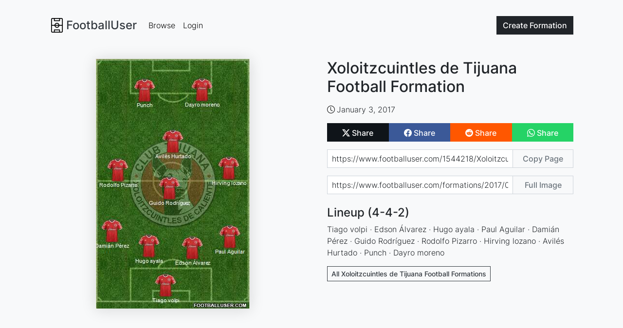

--- FILE ---
content_type: text/html; charset=utf-8
request_url: https://www.footballuser.com/1544218/Xoloitzcuintles_de_Tijuana
body_size: 3396
content:


<!doctype html>
<html class="h-100" lang="en" >
    <head>
        <meta charset="utf-8">
        <meta name="viewport" content="width=device-width, initial-scale=1">
        <title>Xoloitzcuintles de Tijuana Formation 2017 | FootballUser.com</title>
        
    
    <meta name="description" content="Players: Tiago volpi, Edson &#193;lvarez, Hugo ayala, Paul Aguilar, Dami&#225;n P&#233;rez, Guido Rodr&#237;guez, Rodolfo Pizarro, Hirving lozano, Avil&#233;s Hurtado, Punch, ...">
    <meta property="og:title" content="Xoloitzcuintles de Tijuana Football Formation">
    <meta property="og:type" content="article">
    <meta property="og:url" content="https://www.footballuser.com/1544218/Xoloitzcuintles_de_Tijuana">
    <meta property="og:image" content="https://www.footballuser.com/formations/2017/01/1544218_Xoloitzcuintles_de_Tijuana.jpg">
    <meta property="og:image:type" content="image/jpeg">
    <meta property="og:image:width" content="316">
    <meta property="og:image:height" content="513">
    <meta property="og:site_name" content="footballuser.com">
    <meta property="og:description" content="Tiago volpi, Edson &#193;lvarez, Hugo ayala, Paul Aguilar, Dami&#225;n P&#233;rez, Guido Rodr&#237;guez, Rodolfo Pizarro, Hirving lozano, Avil&#233;s Hurtado, Punch, ...">
    <meta name="twitter:card" content="summary">
    <meta name="twitter:site" content="@footballuser">
    <meta name="twitter:title" content="Xoloitzcuintles de Tijuana Football Formation">
    <meta name="twitter:image" content="https://www.footballuser.com/formations/2017/01/1544218_Xoloitzcuintles_de_Tijuana.jpg">
    <meta name="twitter:url" content="https://www.footballuser.com/1544218/Xoloitzcuintles_de_Tijuana">
    <link rel="canonical" href="https://www.footballuser.com/1544218/Xoloitzcuintles_de_Tijuana">
    <link rel="preload" as="image" type="image/jpeg" href="/formations/2017/01/1544218_Xoloitzcuintles_de_Tijuana.jpg">

        <link rel="preload" href="/assets/fonts/inter-v12-latin-300.woff2" as="font" type="font/woff2" crossOrigin="anonymous">
        <link rel="preload" href="/assets/fonts/inter-v12-latin-500.woff2" as="font" type="font/woff2" crossOrigin="anonymous">   
        
        <link href="/assets/stylesheets/v250202211852/footballuser.css" rel="stylesheet">
        
        <link rel="apple-touch-icon" sizes="180x180" href="/apple-touch-icon.png">
        <link rel="icon" type="image/png" sizes="32x32" href="/favicon-32x32.png">
        <link rel="icon" type="image/png" sizes="16x16" href="/favicon-16x16.png">
        <link rel="manifest" href="/site.webmanifest">
        <link rel="mask-icon" href="/safari-pinned-tab.svg" color="#5bbad5">
        <meta name="apple-mobile-web-app-title" content="FootballUser">
        <meta name="application-name" content="FootballUser">
        <meta name="msapplication-TileColor" content="#da532c">
        <meta name="theme-color" content="#f8f9fa">
    </head>
    <body class="d-flex flex-column h-100 bg-gray-100">
        <header>
            
                

<nav id="navbar" class="navbar fixed-top navbar-expand-md">
    <div class="container gap-1">
        

<a href="/" class="navbar-brand d-flex align-items-center text-dark fs-4">
    
    <img alt="" src="/assets/images/logo-small.png" height="30" width="30">
    <span class="ms-1 fw-bolder">FootballUser</span>
</a>     
        <div class="order-md-last">
            <a class="btn btn-dark" href="/post">
                Create <span class="d-none d-sm-inline">Formation</span>
            </a>          
            <button class="navbar-toggler ms-2" type="button" data-bs-toggle="collapse" data-bs-target="#navbar-collapse" aria-controls="navbar-collapse" aria-expanded="false" aria-label="Toggle navigation">
                <span class="navbar-toggler-icon"></span>
            </button>
        </div>
        <div class="collapse navbar-collapse" id="navbar-collapse">
            <ul class="navbar-nav me-auto">
                <li class="nav-item"><a class="nav-link" href="/page/1">Browse</a></li>
                
                <li class="nav-item"><a class="nav-link" href="/login">Login</a></li>
                
            </ul>
        </div>
        
    </div>
</nav>  


<script>    function setScrollNavBar() { var n = window.scrollY || window.pageYOffset; n >= 32 ? header.classList.add("scrolled", "shadow-sm") : header.classList.remove("scrolled", "shadow-sm") } var header = document.getElementById("navbar"); window.addEventListener("scroll", setScrollNavBar); setScrollNavBar(); setTimeout(function () { header.style.transition = "padding-top 0.3s ease-in-out 0s" }, 100)</script>

        </header>

        
        <main class="flex-shrink-1 m-main">
            

    <div class="container" style="margin-top: 1px;">
        <div class="row">
            <div class="col-lg-6 d-flex align-items-start justify-content-center">
                <img class="sticky-lg-top img-fluid shadow-xs" style="top:90px; width:316px" width="316" height="513" src="https://www.footballuser.com/formations/2017/01/1544218_Xoloitzcuintles_de_Tijuana.jpg" alt="Xoloitzcuintles de Tijuana Formation 2017">
            </div>
            <div class="col-lg-6 mt-4 mt-lg-0">
                

<div class="d-flex align-items-center">
    
    <div>
	<h1 class="fs-2 team-name">Xoloitzcuintles de Tijuana Football&nbsp;Formation</h1>
    </div>
</div>  

                <div class="mt-3">
                   

<div class="d-flex flex-wrap gap-3">
    <span class="metatag">
        <img class="me-1" alt="Creation Date" src="/assets/images/clock.svg" height="16" width="16">January 3, 2017
    </span>
    

</div>
                </div>
                <div class="mt-3">
                    


<div class="sharebuttons btn-group">
    <a href="https://twitter.com/intent/tweet?url=https%3a%2f%2fwww.footballuser.com%2f1544218%2fXoloitzcuintles_de_Tijuana&text=&via=footballuser" class="btn btn-twitter-x" rel="nofollow" target="_blank">
        <img alt="Share on X" src="/assets/images/twitter-x.svg" height="16" width="16">
        <span class="align-middle">Share</span>
    </a>
    <a href="https://www.facebook.com/sharer/sharer.php?u=https%3a%2f%2fwww.footballuser.com%2f1544218%2fXoloitzcuintles_de_Tijuana" class="btn btn-facebook" rel="nofollow" target="_blank">
        <img alt="Share on Facebook" src="/assets/images/facebook.svg" height="16" width="16">
        <span class="align-middle">Share</span>
    </a>
    <a href="https://new.reddit.com/submit?url=https%3a%2f%2fwww.footballuser.com%2f1544218%2fXoloitzcuintles_de_Tijuana" class="btn btn-reddit" rel="nofollow" target="_blank">
        <img alt="Share on Reddit" src="/assets/images/reddit.svg" height="16" width="16">
        <span class="align-middle">Share</span>
    </a>
    
    <a href="https://api.whatsapp.com/send?text=https%3a%2f%2fwww.footballuser.com%2f1544218%2fXoloitzcuintles_de_Tijuana" class="btn btn-whatsapp" rel="nofollow" target="_blank">
        <img alt="Share on WhatsApp" src="/assets/images/whatsapp.svg" height="16" width="16">
        <span class="align-middle">Share</span>
    </a>
    
</div> 

                </div> 
                <div class="mt-3">            
                   

<div class="sharelink input-group mb-3">
    <input tabindex="-1" value="https://www.footballuser.com/1544218/Xoloitzcuintles_de_Tijuana" id="input-page-url" type="text" class="form-control" readonly aria-label="Share page url" aria-describedby="sharebtn-page-url">
    <button data-bs-trigger="manual" data-bs-placement="top" data-bs-original-title="Copied to clipboard!" data-clipboard-target="#input-page-url" class="btn btn-outline-secondary btn-clipboard" type="button" id="sharebtn-page-url">Copy Page</button>
</div>

<div class="sharelink input-group mb-3">
    <input tabindex="-1" value="https://www.footballuser.com/formations/2017/01/1544218_Xoloitzcuintles_de_Tijuana.jpg" id="input-full-img-url" type="text" class="form-control" readonly aria-label="Share image url" aria-describedby="sharebtn-full-img-url">
    <button data-bs-trigger="manual" data-bs-placement="top" data-bs-original-title="Copied to clipboard!" data-clipboard-target="#input-full-img-url" class="btn btn-outline-secondary btn-clipboard" type="button" id="sharebtn-full-img-url">Full Image</button>
</div>

                </div>
                <div class="mt-4 text-break">
                    

<h2 class="fs-4">Lineup (4-4-2)</h2>
Tiago volpi · Edson &#193;lvarez · Hugo ayala · Paul Aguilar · Dami&#225;n P&#233;rez · Guido Rodr&#237;guez · Rodolfo Pizarro · Hirving lozano · Avil&#233;s Hurtado · Punch · Dayro moreno


 
                </div>
                <div class="mt-3 text-break">
                    

<p></p> 
                </div>
                
                <div class="mt-3">
                   

<div class="d-flex gap-2">

    <a class="btn btn-outline-dark btn-sm rounded-0" href="/search/Mexico/136021/Xoloitzcuintles_de_Tijuana">All Xoloitzcuintles de Tijuana Football Formations</a>
</div>



                </div>
                


		<div class="mt-4">
<script async src="https://pagead2.googlesyndication.com/pagead/js/adsbygoogle.js?client=ca-pub-7277752776532550"
     crossorigin="anonymous"></script>
<ins class="adsbygoogle"
     style="display:block"
     data-ad-client="ca-pub-7277752776532550"
     data-ad-slot="5133837810"
     data-ad-format="auto"
     data-full-width-responsive="true"></ins>
<script>
     (adsbygoogle = window.adsbygoogle || []).push({});
</script>

		</div>


            </div>
        </div>
    </div>
    
        </main>

        <footer class="footer mt-auto">
            

<div class="container">
    <div class="row">
        <div class="col-sm-6 col-md-3 item">
            <h3>Formations</h3>
            <ul>
                <li><a href="/page/1">Browse Formations</a></li>
                <li><a href="/post">Create Formation</a></li>
                
            </ul>
        </div>
        <div class="col-sm-6 col-md-3 item">
            <h3>Legal</h3>
            <ul>
                <li><a href="/privacy-policy">Privacy Policy</a></li>                            
                <li><a href="/contact">Contact</a></li>
            </ul>
        </div>
        <div class="col-md-6 item text">
            <h3>FootballUser</h3>
            <p>Create and Share Your Own Football Formations</p>
        </div>
        <div class="social">
            
            <a href="https://www.instagram.com/footballuserdotcom" rel="nofollow" target="_blank"><img alt="Instagram Logo" src="/assets/images/instagram.svg" height="24" width="24"></a>
            <a href="https://www.facebook.com/footballuser" rel="nofollow" target="_blank"><img alt="Facebook Logo" src="/assets/images/facebook.svg" height="24" width="24"></a>
            <a href="https://www.x.com/footballuser" rel="nofollow" target="_blank"><img alt="X Logo" src="/assets/images/twitter-x.svg" height="24" width="24"></a>
        </div>
        <p class="copyright">FootballUser 2026</p>
    </div>
</div>
        </footer>

        
        <script src="/assets/javascripts/v250202211826/footballuser.main.js"></script>
         
    
    <script src="/assets/javascripts/v250202211831/footballuser.index.js"></script>
            
         
<script type="application/ld+json">
{
  "@context": "https://schema.org",
  "@graph": [
    {
      "@type": "WebPage",
      "@id": "https://www.footballuser.com/#webpage",
      "url": "https://www.footballuser.com/1544218/Xoloitzcuintles_de_Tijuana",
      "name": "Xoloitzcuintles de Tijuana Formation 2017",
      "isPartOf": {
        "@id": "https://www.footballuser.com/#website"
      },
      "primaryImageOfPage": {
        "@id": "https://www.footballuser.com/#primaryimage"
      },
      "image": [
        {
          "@id": "https://www.footballuser.com/#primaryimage"
        }
      ],
      "description": "Players: Tiago volpi, Edson Álvarez, Hugo ayala, Paul Aguilar, Damián Pérez, Guido Rodríguez, Rodolfo Pizarro, Hirving lozano, Avilés Hurtado, Punch, Dayro moreno",
      "publisher": {
        "@id": "https://www.footballuser.com/#organization"
      }     
    },
    {
      "@type": "ImageObject",
      "@id": "https://www.footballuser.com/#primaryimage",
      "contentUrl": "https://www.footballuser.com/formations/2017/01/1544218_Xoloitzcuintles_de_Tijuana.jpg",
      "width": 316,
      "height": 513,
      "caption": "Xoloitzcuintles de Tijuana Formation 2017",
      "creator": {
        "@id": "https://www.footballuser.com/#organization"
      },
      "creditText": "FootballUser"
    },
    {
      "@type": "WebSite",
      "@id": "https://www.footballuser.com/#website",
      "url": "https://www.footballuser.com",
      "name": "FootballUser",
      "description": "Create football formations using real team kits with our mobile-friendly squad builder app. Make and share your soccer tactics as images. No sign-up needed!",
      "creator": {
        "@id": "https://www.footballuser.com/#organization"
      }  
    },
    {
      "@type": "Organization",
      "@id": "https://www.footballuser.com/#organization",
      "name": "FootballUser",
      "url": "https://www.footballuser.com",
      "foundingDate": "2010",
      "logo": {
        "@type": "ImageObject",
        "contenturl": "https://www.footballuser.com/assets/images/logo-big.png"
      },
      "sameAs": [
        "https://www.facebook.com/footballuser",
        "https://www.instagram.com/footballuserdotcom",
        "https://www.x.com/footballuser"
      ]
    }
  ]
}
</script>

    </body>
</html>

<!-- HTML generated at 2026-01-17 15:01:38 UTC-->


--- FILE ---
content_type: text/html; charset=utf-8
request_url: https://www.google.com/recaptcha/api2/aframe
body_size: 267
content:
<!DOCTYPE HTML><html><head><meta http-equiv="content-type" content="text/html; charset=UTF-8"></head><body><script nonce="JJlAn1Jl_Ebxj41u4YGMNQ">/** Anti-fraud and anti-abuse applications only. See google.com/recaptcha */ try{var clients={'sodar':'https://pagead2.googlesyndication.com/pagead/sodar?'};window.addEventListener("message",function(a){try{if(a.source===window.parent){var b=JSON.parse(a.data);var c=clients[b['id']];if(c){var d=document.createElement('img');d.src=c+b['params']+'&rc='+(localStorage.getItem("rc::a")?sessionStorage.getItem("rc::b"):"");window.document.body.appendChild(d);sessionStorage.setItem("rc::e",parseInt(sessionStorage.getItem("rc::e")||0)+1);localStorage.setItem("rc::h",'1768662134834');}}}catch(b){}});window.parent.postMessage("_grecaptcha_ready", "*");}catch(b){}</script></body></html>